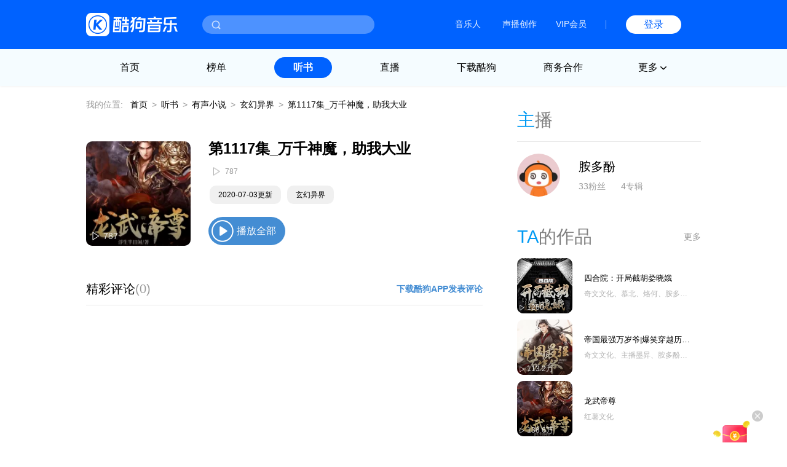

--- FILE ---
content_type: text/html; charset=utf-8
request_url: https://www.kugou.com/ts/album/p9ndh87/5yj2t5a1.html
body_size: 7751
content:
<!DOCTYPE html>
<html>


<head>
    <meta charset="utf-8">
    <meta http-equiv="X-UA-Compatible" content="IE=edge">
    <link rel="dns-prefetch" href="//static.kgimg.com/">
    <link rel="dns-prefetch" href="//sdn.kugou.com/">
    <title>龙武帝尊-第1117集_万千神魔，助我大业-在线听书-酷狗听书</title>
    <meta name="keywords" content="第1117集_万千神魔，助我大业,龙武帝尊,胺多酚" />
    <meta name="description" content="欢迎收听龙武帝尊专辑的有声小说内容:第1117集_万千神魔，助我大业，酷狗听书，为您免费提供海量在线收听与下载的各种有声读物、小说、相声等精选内容！" />
    <link href="https://www.kugou.com/yy/static/images/favicon.ico" rel="shortcut icon" />
    <link rel="stylesheet" href="/ts/Public/static/css/ts_common.css">
    <link rel="stylesheet" href="/ts/Public/static/css/ts_play.css">
</head>

<body>
<!-- pc部分 -->
<div class="ts_pc" style="display: block;">
<!-- 头部 -->


<script>
  // ie9及以下 提示升级浏览器
  var checkIe9 = function() {
    function IEVersion () {
      if (document.documentMode) return document.documentMode;
    }
    if (IEVersion()) {
      if (IEVersion() <= 9) {
        document.body.innerHTML = ('<p style="position:absolute;width:100%;height:100%;background:#fff;z-index:99999999;left:0;top:0;font-size: 30px;text-align: center;color: #0062FF;">您的浏览器版本过低，可能存在安全风险，建议升级或更换浏览器后浏览本站</p>')
      }
    } else {
    }
  }
  checkIe9()
</script>
<link rel="stylesheet" href="https://www.kugou.com/common/css/cmdialog.css?20220113">
<link rel="stylesheet" href="https://www.kugou.com/common/css/cmhead_v20.css?20220113">
<div class="cmhead1" >
    <div class="cmhead1_d0">
        <div class="cmhead1_d1">
            <a href="https://www.kugou.com" class="cmhead1_a2">
                <img src="https://www.kugou.com/common/images/icon_logo_v20.png" alt="" class="cmhead1_i1">
            </a>
            <div class="cmhead1_d7">
                <div class="cmhead1_nd0"></div>
                <div class="cmhead1_nd1 _nfCon"></div>
                <input type="text" class="cmhead1_ipt1 _cmheadsearchinput" />
                <div class="cmhead1_d8 _searchbtn4cmhead"></div>
                <div class="cmhead1_d12 _recommend4cmhead">
                    <ul class="cmhead1_ul1 _recommendsong">
                    </ul>
                    <div class="cmhead1_d13">
                        <span class="cmhead1_sp2"></span>
                        <span class="cmhead1_sp3">MV</span>
                    </div>
                    <ul class="cmhead1_ul1 _recommendmv">
                    </ul>
                </div>
                <div class="cmhead1_d14 _history4cmhead">
                    <ul class="cmhead1_ul1 _historysong">
                    </ul>
                    <div class="cmhead1_d15 _clearhistorysong">清空搜索历史</div>
                </div>
            </div>
        </div>
        <div class="cmhead1_d2">
            <a target="_blank" href="https://www.kugou.com/imusic/" target="_blank" class="cmhead1_a1">音乐人</a>
            <a target="_blank" href="https://mp.tencentmusic.com/home" target="_blank" class="cmhead1_a1" rel="nofollow">声播创作</a>
            <a target="_blank" href="http://vip.kugou.com/" target="_blank" class="cmhead1_a1" rel="nofollow">VIP会员</a>

            <div class="cmhead1_d3"></div>

            <div class="cmhead1_d4">
                <div class="cmhead1_d5 _login">登录</div>
                <div class="cmhead1_d6 _userinfoBox">
                    <div class="cmhead1_d9">
                        <img src="" alt="" class="cmhead1_i2">
                        <span class="cmhead1_sp1"></span>
                    </div>
                    <div class="cmhead1_d10">
                        <a class="cmhead1_d11 _userinfo" target="_blank" href="https://www.kugou.com/newuc/user/uc/type=edit" rel="nofollow">个人账号</a>
                        <a class="cmhead1_d11 _logout" href="https://www.kugou.com/newuc/login/outlogin" rel="nofollow">退出登录</a>
                    </div>
                </div>
            </div>
        </div>

    </div>
    
</div>
<div class="cmhead2" >
    <div class="cmhead2_d0"></div>
    <div class="cmhead2_d01"></div>
    <ul class="cmhead2_ul1">
        <li class="cmhead2_li1">
            <a href="https://www.kugou.com/" class="cmhead2_a1">首页</a>
        </li>
        <li class="cmhead2_li1" id="_rankhome">
            <a href="https://www.kugou.com/yy/html/rank.html" class="cmhead2_a1">榜单</a>
        </li>
        <li class="cmhead2_li1" id="_tshome">
            <a href="https://www.kugou.com/ts/" class="cmhead2_a1">听书</a>
        </li>
        <li class="cmhead2_li1">
            <a href="http://fanxing.kugou.com/?action=spreadIndex&id=3" target="_blank" class="cmhead2_a1">直播</a>
        </li>
        <li class="cmhead2_li1" id="_downloadhome">
            <a href="https://download.kugou.com/" class="cmhead2_a1">下载酷狗</a>
        </li>
        <li class="cmhead2_li1" >
            <a href="https://www.kugou.com/about/business.html" class="cmhead2_a1">商务合作</a>
        </li>
        <li class="cmhead2_li1 _more">
            <div class="cmhead2_d2">
                更多
                <div class="cmhead2_d3"></div>
            </div>
            <ul class="cmhead2_ul2">
                <li style="
                    height: 15px;
                    margin-top: -25px;
                    position: absolute;
                    width: 100%;
                "></li>
                <li class="cmhead2_li2">
                    <a href="https://www.kugou.com/fmweb/html/index.html" class="cmhead2_a2">频道</a>
                </li>
                <li class="cmhead2_li2">
                    <a href="https://www.kugou.com/mvweb/html/" class="cmhead2_a2">MV</a>
                </li>
                <li class="cmhead2_li2">
                    <a href="https://www.kugou.com/yy/html/special.html" class="cmhead2_a2">歌单</a>
                </li>
                <li class="cmhead2_li2">
                    <a href="https://www.kugou.com/yy/html/singer.html" class="cmhead2_a2">歌手</a>
                </li>
                <li class="cmhead2_li2">
                    <a href="https://www.kugou.com/yy/album/index/1-1-1.html" class="cmhead2_a2">专辑</a>
                </li>
                <li class="cmhead2_li2">
                    <a href="https://www.kugou.com/burntool/" class="cmhead2_a2">煲机</a>
                </li>
                <li class="cmhead2_li2">
                    <a href="https://www.kugou.com/mvweb/html/mtv/movie_1.html" class="cmhead2_a2">影视</a>
                </li>
            </ul>
        </li>
    </ul>
</div>
<script src="https://m.kugou.com/static/js/share/npm/sentry5.6.1.min.js" crossorigin="anonymous"></script>
<script>
    Sentry.init({
        dsn: "https://fc8678a0071145128f0c8314c07f8407@sentry.kugou.com/33",
        // integrations: [new Sentry.Integrations.BrowserTracing()],
        sampleRate: 0.1,
    })
</script>

<script type="text/javascript" src="https://www.kugou.com/common/js/jquery.min.js"></script>
<script type="text/javascript" src="https://www.kugou.com/common/js/lib.js"></script>
<script type="text/javascript" src="https://www.kugou.com/common/js/utility.js"></script>
<script src="https://staticssl.kugou.com/common/js/min/login/kguser.v2.min.js?20190111"></script>
<script src="https://staticssl.kugou.com/common/js/repalceHttpsImg.js"></script>
<script src="https://staticssl.kugou.com/common/js/min/npm/getBaseInfo.min.js"></script>
<script src="https://staticssl.kugou.com/common/js/min/infSign.min.js"></script>
<script type="text/javascript" src="https://staticssl.kugou.com/verify/static/js/registerDev.v1.min.js?appid=1014&20190408" charset="utf-8"></script>
<script type="text/javascript" src="https://www.kugou.com/common/js/cmhead.min.js?20220119"></script>

<div class="ts_comm_wrap">
    <div class="ts_comm_nav">
        <span class="ts_comm_nav_sp1">我的位置:</span>
        <a href="/" class="ts_comm_nav_a1">首页</a>
        <span class="ts_comm_nav_sp2">></span>
        <a href="/ts/" class="ts_comm_nav_a1">听书</a>
        <span class="ts_comm_nav_sp2">></span>
            <a href="/ts/xiaoshuo" class="ts_comm_nav_a1">有声小说</a>        <span class="ts_comm_nav_sp2">></span>
            <a href="/ts/category/906-1097/" class="ts_comm_nav_a1">玄幻异界</a>        <span class="ts_comm_nav_sp2">></span>
        <span class="ts_comm_nav_sp3">第1117集_万千神魔，助我大业</span>
    </div>
    <div class="ts_comm_main">
        <div class="ts_comm_info">
            <div class="ts_comm_info_d1">
                <img src="https://imgessl.kugou.com/stdmusic/150/20241210/20241210151407323097.jpg" alt="龙武帝尊" />
                <span>787</span>
            </div>
            <div class="ts_comm_info_d2">
                <div class="ts_comm_info_d2_d1">
                                        <h3 class="ts_comm_info_d2_d1_h31">第1117集_万千神魔，助我大业</h3>
                </div>
                <div class="ts_comm_info_d2_d2">
                    <span class="ts_comm_info_d2_d2_sp1">787</span>
                </div>
                <div class="ts_comm_info_d2_d3">
                    <a href="javascript:;" style="cursor: default;">2020-07-03更新</a>                    <a href="/ts/category/906-1097/">玄幻异界</a>                </div>
                <div class="ts_comm_info_d2_d4">
                    <span class="ts_comm_info_d2_d4_sp1">播放全部</span>
                </div>
            </div>
        </div>
        <div class="tsp_d2">
            <div class="tsp_d2_d1">
                <div class="tsp_d2_d1_d1">
                    <span class="tsp_d2_d1_d1_sp1">精彩评论</span>
                    <span class="tsp_d2_d1_d1_sp2">(0)</span>
                </div>
                <a class="tsp_d2_d1_sp1" target="_blank" href="https://download.kugou.com/">下载酷狗APP发表评论</a>
            </div>
            <div class="tsp_d2_d2">
                <ul>
                                    </ul>
                <div id="page"></div>
            </div>
        </div>
    </div>
    <div class="ts_comm_side">
        <h2 class="tscomm_t_h2">
            主<span class="tscomm_t_sp1">播</span>
        </h2>
        <div class="tsps_d1">
            <div class="tsps_d1_d1">
                <img class="tsps_d1_d1_img1" src="https://imgessl.kugou.com/uploadpic/softhead/150/20250319/20250319151538149957.jpg" alt="" />
                <div class="tsps_d1_d1_d1">
                    <a class="tsps_d1_d1_d1_sp1" href="/ts/zhubo/3ohfv9a/">胺多酚</a>
                    <p class="tsps_d1_d1_d1_p1">
                        <span class="tsps_d1_d1_d1_p1_sp1">33粉丝</span>
                        <span class="tsps_d1_d1_d1_p1_sp2">4专辑</span>
                    </p>
                </div>
            </div>
            <p class="tsps_d1_p1 _singerIntro">
                            </p>
        </div>
        <div class="tsps_d2">
            <div class="tscomm_title">
                <h2 class="tscomm_t_h2">
                    TA<span class="tscomm_t_sp1">的作品</span>
                </h2>

                 <span class="tscomm_t_sp2"><a href="/ts/zhubo/3ohfv9a/" style="text-decoration: none;color: inherit">更多</a></span>
            </div>
            <ul class="ts_comm_item2_ul">
                <li class="ts_comm_item2_li">
                    <a href="/ts/album/1gp9pm16/" class="ts_comm_item2_a1">
                        <img src="https://imgessl.kugou.com/stdmusic/150/20241216/20241216205019906244.jpg" alt="四合院：开局截胡娄晓娥" class="ts_comm_item2_i1">
                        <div class="ts_comm_item2_d1">
                            1280                        </div>
                    </a>
                    <div class="ts_comm_item2_d2">
                        <a href="/ts/album/1gp9pm16/" class="ts_comm_item2_a2">四合院：开局截胡娄晓娥</a>
                        <a href="/ts/zhubo/3ohfv9a/" class="ts_comm_item2_a3">奇文文化、慕北、烙何、胺多酚、何宵、小邪、亦心、王礼礼、王艺、若不凡</a>
                    </div>

                </li><li class="ts_comm_item2_li">
                    <a href="/ts/album/1bza5t07/" class="ts_comm_item2_a1">
                        <img src="https://imgessl.kugou.com/stdmusic/150/20241204/20241204173416952031.jpg" alt="帝国最强万岁爷|爆笑穿越历史权谋多人剧" class="ts_comm_item2_i1">
                        <div class="ts_comm_item2_d1">
                            113.2万                        </div>
                    </a>
                    <div class="ts_comm_item2_d2">
                        <a href="/ts/album/1bza5t07/" class="ts_comm_item2_a2">帝国最强万岁爷|爆笑穿越历史权谋多人剧</a>
                        <a href="/ts/zhubo/3ohfv9a/" class="ts_comm_item2_a3">奇文文化、主播墨昇、胺多酚、帝繁音、播音留白</a>
                    </div>

                </li><li class="ts_comm_item2_li">
                    <a href="/ts/album/p9ndh87/" class="ts_comm_item2_a1">
                        <img src="https://imgessl.kugou.com/stdmusic/150/20241210/20241210151407323097.jpg" alt="龙武帝尊" class="ts_comm_item2_i1">
                        <div class="ts_comm_item2_d1">
                            138.6万                        </div>
                    </a>
                    <div class="ts_comm_item2_d2">
                        <a href="/ts/album/p9ndh87/" class="ts_comm_item2_a2">龙武帝尊</a>
                        <a href="/ts/zhubo/3ohfv9a/" class="ts_comm_item2_a3">红薯文化</a>
                    </div>

                </li>            </ul>
        </div>        <div class="tsps_d3">
            <div class="tscomm_title">
                <h2 class="tscomm_t_h2">
                    相关<span class="tscomm_t_sp1">推荐</span>
                </h2>
            </div>
                        <ul class="ts_comm_item2_ul">
                <li class="ts_comm_item2_li">
                        <a href="/ts/album/y33ny9f/" class="ts_comm_item2_a1">
                            <img src="https://imgessl.kugou.com/stdmusic/150/20241216/20241216212720335318.jpg" alt="逆武丹尊" class="ts_comm_item2_i1">
                            <div class="ts_comm_item2_d1">
                                                            </div>
                        </a>
                        <div class="ts_comm_item2_d2">
                            <a href="" class="ts_comm_item2_a2">逆武丹尊</a>
                            <!--<a href="" class="ts_comm_item2_a3"></a>-->
                        </div>

                    </li><li class="ts_comm_item2_li">
                        <a href="/ts/album/ycfyxd8/" class="ts_comm_item2_a1">
                            <img src="https://imgessl.kugou.com/stdmusic/150/20220803/20220803112001361262.jpg" alt="神皇魔帝" class="ts_comm_item2_i1">
                            <div class="ts_comm_item2_d1">
                                                            </div>
                        </a>
                        <div class="ts_comm_item2_d2">
                            <a href="" class="ts_comm_item2_a2">神皇魔帝</a>
                            <!--<a href="" class="ts_comm_item2_a3"></a>-->
                        </div>

                    </li><li class="ts_comm_item2_li">
                        <a href="/ts/album/zhkhz3f/" class="ts_comm_item2_a1">
                            <img src="https://imgessl.kugou.com/stdmusic/150/20220805/20220805190139175345.jpg" alt="万古帝婿｜魂穿万古，帝婿崛起丨玄幻" class="ts_comm_item2_i1">
                            <div class="ts_comm_item2_d1">
                                                            </div>
                        </a>
                        <div class="ts_comm_item2_d2">
                            <a href="" class="ts_comm_item2_a2">万古帝婿｜魂穿万古，帝婿崛起丨玄幻</a>
                            <!--<a href="" class="ts_comm_item2_a3"></a>-->
                        </div>

                    </li><li class="ts_comm_item2_li">
                        <a href="/ts/album/1d69lj50/" class="ts_comm_item2_a1">
                            <img src="https://imgessl.kugou.com/stdmusic/150/20241216/20241216211120698096.jpg" alt="封天龙帝|六道崛起|东土西唐" class="ts_comm_item2_i1">
                            <div class="ts_comm_item2_d1">
                                                            </div>
                        </a>
                        <div class="ts_comm_item2_d2">
                            <a href="" class="ts_comm_item2_a2">封天龙帝|六道崛起|东土西唐</a>
                            <!--<a href="" class="ts_comm_item2_a3"></a>-->
                        </div>

                    </li><li class="ts_comm_item2_li">
                        <a href="/ts/album/ycg32f0/" class="ts_comm_item2_a1">
                            <img src="https://imgessl.kugou.com/stdmusic/150/20220524/20220524122931892318.jpg" alt="惊天剑帝" class="ts_comm_item2_i1">
                            <div class="ts_comm_item2_d1">
                                                            </div>
                        </a>
                        <div class="ts_comm_item2_d2">
                            <a href="" class="ts_comm_item2_a2">惊天剑帝</a>
                            <!--<a href="" class="ts_comm_item2_a3"></a>-->
                        </div>

                    </li><li class="ts_comm_item2_li">
                        <a href="/ts/album/zp0lt21/" class="ts_comm_item2_a1">
                            <img src="https://imgessl.kugou.com/stdmusic/150/20220816/20220816124246433067.jpg" alt="丹武帝尊" class="ts_comm_item2_i1">
                            <div class="ts_comm_item2_d1">
                                                            </div>
                        </a>
                        <div class="ts_comm_item2_d2">
                            <a href="" class="ts_comm_item2_a2">丹武帝尊</a>
                            <!--<a href="" class="ts_comm_item2_a3"></a>-->
                        </div>

                    </li><li class="ts_comm_item2_li">
                        <a href="/ts/album/1jja1o08/" class="ts_comm_item2_a1">
                            <img src="https://imgessl.kugou.com/stdmusic/150/20240508/20240508055003111258.jpg" alt="噬帝重生|无限吞噬" class="ts_comm_item2_i1">
                            <div class="ts_comm_item2_d1">
                                                            </div>
                        </a>
                        <div class="ts_comm_item2_d2">
                            <a href="" class="ts_comm_item2_a2">噬帝重生|无限吞噬</a>
                            <!--<a href="" class="ts_comm_item2_a3"></a>-->
                        </div>

                    </li><li class="ts_comm_item2_li">
                        <a href="/ts/album/rtpye8e/" class="ts_comm_item2_a1">
                            <img src="https://imgessl.kugou.com/stdmusic/150/20210714/20210714064106505038.jpg" alt="剑主八荒" class="ts_comm_item2_i1">
                            <div class="ts_comm_item2_d1">
                                                            </div>
                        </a>
                        <div class="ts_comm_item2_d2">
                            <a href="" class="ts_comm_item2_a2">剑主八荒</a>
                            <!--<a href="" class="ts_comm_item2_a3"></a>-->
                        </div>

                    </li>            </ul>
        </div>    </div>
</div>

<!--底部-->
<link rel="stylesheet" href="https://www.kugou.com/common/css/cmfoot.css?20220127" />
<div class="cmfoot">
    <ul class="cmfoot_ul1">
        <li class="cmfoot_li1">
            <a href="https://www.tencentmusic.com/" target="_blank" class="cmfoot_a1 _a4i1" rel="nofollow">
                <div class="cmfoot_a1_d1 _i1"></div>
                <p class="cmfoot_a1_p1">腾讯音乐娱乐集团</p>
            </a>
        </li>
        <li class="cmfoot_li1">
            <a href="https://y.tencentmusic.com/" target="_blank" class="cmfoot_a1 _a4i2" rel="nofollow">
                <div class="cmfoot_a1_d1 _i2"></div>
                <p class="cmfoot_a1_p1">腾讯音乐人</p>
            </a>
        </li>
        <li class="cmfoot_li1">
            <a href="https://www.kugou.com/imusic/" target="_blank" class="cmfoot_a1 _a4i3" rel="nofollow">
                <div class="cmfoot_a1_d1 _i3"></div>
                <p class="cmfoot_a1_p1">酷狗音乐人</p>
            </a>
        </li>
        <li class="cmfoot_li1">
            <a href="https://tui.kugou.com/" target="_blank" class="cmfoot_a1 _a4i4" rel="nofollow">
                <div class="cmfoot_a1_d1 _i4"></div>
                <p class="cmfoot_a1_p1">音乐推</p>
            </a>
        </li>
        <li class="cmfoot_li1">
            <a href="http://5sing.kugou.com/" target="_blank" class="cmfoot_a1 _a4i5" rel="nofollow">
                <div class="cmfoot_a1_d1 _i5"></div>
                <p class="cmfoot_a1_p1">5sing原创音乐</p>
            </a>
        </li>
        <li class="cmfoot_li1">
            <a href="https://www.kugou.com/music_recognition/?from=pcweb" target="_blank" class="cmfoot_a1 _a4i7" rel="nofollow">
                <div class="cmfoot_a1_d1 _i7"></div>
                <p class="cmfoot_a1_p1">听歌识曲</p>
            </a>
        </li>
        <!-- <li class="cmfoot_li1">
            <a href="https://gejigeji.kugou.com/" target="_blank" class="cmfoot_a1 _a4i8">
                <div class="cmfoot_a1_d1 _i8"></div>
                <p class="cmfoot_a1_p1">歌叽歌叽</p>
            </a>
        </li> -->
    </ul>
    
    <ul class="cmfoot_ul2">
        <li class="cmfoot_li2">
            <a href="https://www.kugou.com/about/aboutus.html" target="_blank" class="cmfoot_a3" rel="nofollow">关于酷狗</a>
        </li>
        <li class="cmfoot_li2">
            <a href="https://www.kugou.com/about/business.html" target="_blank" class="cmfoot_a3" rel="nofollow">商务合作</a>
        </li>
        <li class="cmfoot_li2">
            <a href="https://www.kugou.com/about/adservice.html" target="_blank" class="cmfoot_a3" rel="nofollow">广告服务</a>
        </li>
        <li class="cmfoot_li2">
            <a href="https://www.kugou.com/about/copyRightGuide.html" target="_blank" class="cmfoot_a3" rel="nofollow">投诉指引</a>
        </li>
        <li class="cmfoot_li2">
            <a href="https://activity.kugou.com/privacy4pcweb/v-d45bb170/index.html" target="_blank" class="cmfoot_a3" rel="nofollow">隐私政策</a>
        </li>
        <li class="cmfoot_li2">
            <a href="https://activity.kugou.com/privacy4pcweb/v-5115fce0/index.html" target="_blank" class="cmfoot_a3" rel="nofollow">儿童隐私政策</a>
        </li>
        <li class="cmfoot_li2">
            <a href="https://activity.kugou.com/privacy4pcweb/v-e010f2d0/index.html" target="_blank" class="cmfoot_a3" rel="nofollow">用户服务协议</a>
        </li>
        <li class="cmfoot_li2">
            <a href="https://www.kugou.com/hr/kugouHr/dist/index.html" target="_blank" class="cmfoot_a3" rel="nofollow">招聘信息</a>
        </li>
        <li class="cmfoot_li2">
            <a href="https://www.kugou.com/shop/help/serviceCenter" class="cmfoot_a3" rel="nofollow">客服中心</a>
        </li>
        <li class="cmfoot_li2">
            <a href="https://www.kugou.com/shop/help/serviceCenter?showlist=1" class="cmfoot_a3" rel="nofollow">举报中心</a>
        </li>
    </ul>
    
    <ul class="cmfoot_ul2">
        <li class="cmfoot_li2">
            <a target="_blank" href="https://www.kugou.com/common/images/kugou_wangluowenhua.jpg" class="cmfoot_a3" rel="nofollow">粤网文（2025）1226-111号</a>
        </li>
        <li class="cmfoot_li2">
            <a target="_blank" href="https://www.kugou.com/common/images/kugou_xinxiwangluo_2025.jpg" class="cmfoot_a3" rel="nofollow">网络视听许可证 1910564号</a>
        </li>
        <li class="cmfoot_li2">
            <a target="_blank" href="https://beian.miit.gov.cn/#/Integrated/index" class="cmfoot_a3" rel="nofollow">增值电信业务 粤B2-20060339</a>
        </li>
        <li class="cmfoot_li2">
            <a target="_blank" href="https://beian.miit.gov.cn/" class="cmfoot_a3" rel="nofollow">粤ICP备09017694号</a>
        </li>
    </ul>
    
    <ul class="cmfoot_ul2">
        <li class="cmfoot_li2">
            <a target="_blank" href="http://www.beian.gov.cn/portal/registerSystemInfo?recordcode=44010602000141" class="cmfoot_a3" rel="nofollow">粤公网安备 44030002000001号</a>
        </li>
        <li class="cmfoot_li2">
            <a target="_blank" href="https://www.kugou.com/common/images/kugou_zhongjiaoxukezheng.jpg" class="cmfoot_a3" rel="nofollow">互联网宗教信息服务许可证 粤（2025）0000021</a>
        </li>
        <li class="cmfoot_li2">
            <a target="_blank" href="https://www.kugou.com/common/images/kugou_yingyezhizhao.jpg" rel="nofollow" class="cmfoot_a3">营业执照</a>
        </li>
    </ul>

    <div class="cmfoot_d1">
        <a target="_blank" href="https://www.12377.cn/" class="cmfoot_d1_a1" rel="nofollow">互联网不良信息举报中心</a>
        <span class="cmfoot_d1_sp1">酷狗不良信息举报邮箱：kg_jb_music@tencentmusic.com</span>
        <span class="cmfoot_d1_sp1">客服电话：020-22043742</span>
    </div>

    <div class="cmfoot_d1">
        <span class="cmfoot_d1_sp1">Copyright © 2004-2026 KuGou-Inc.All Rights Reserved</span>
    </div>
    
</div>

<!--百度---统计-->
<script>
    var _hmt = _hmt || [];
    (function () {
        
        var _this = this,
            tUrl = location.href,
            reg = /\d+/g,
            ua = navigator.userAgent.toLowerCase(),
            ipad = /ipad/gi.test(ua),
            android = /android|Adr/gi.test(ua),
            iphone = /iphone/gi.test(ua),
            mobileUa = !!ua.match(/AppleWebKit.*Mobile.*/),
            frwrap = /fr=wrap/gi.test(tUrl);
        var bdScriptSrc = 'https://hm.baidu.com/hm.js?aedee6983d4cfc62f509129360d6bb3d'
        if (!frwrap) {
            if (!ipad) {
                if ((android || iphone || mobileUa) && tUrl.indexOf('m.kugou') != -1) { // 手机UA且访问站点位m.kugou.com (听书移动端页面场景)
                    bdScriptSrc = "https://hm.baidu.com/hm.js?c0eb0e71efad9184bda4158ff5385e91"
                }
            }
        }
        
        var hm = document.createElement("script")
        hm.src = bdScriptSrc
        var s = document.getElementsByTagName("script")[0]
        s.parentNode.insertBefore(hm, s)

    })();
    (function () {
        setTimeout(function () {
            var d = document.createElement("script");
            d.src = "https://staticssl.kugou.com/common/js/min/hijacked-min.js";
            document.body.appendChild(d);
        }, 2000);
    })();
</script>
<script>
    (function () {
        setTimeout(function () {
            var d = document.createElement("script");
            d.onload = function(){
                var d2 = document.createElement("script");
                d2.src = "https://www.kugou.com/common/js/reportStat.js";
                document.body.appendChild(d2);
            };
            d.src = "https://staticssl.kugou.com/collect/common/dist/js/collect-2400.js";
            document.body.appendChild(d);
        }, 0);
    })();
</script>
</div>

<script src="https://staticssl.kugou.com/public/root/javascripts/jslib/jquery.js"></script>
<script src="https://staticssl.kugou.com/common/js/min/npm/getBaseInfo.min.js"></script>
<script src="https://staticssl.kugou.com/common/js/min/inf_public-min.js"></script>
<script src="https://login-user.kugou.com/v1/kguser_min.js"></script>
<script src="https://staticssl.kugou.com/collect/common/dist/js/collect-2400.js"></script>
<script src="/ts/Public/static/js/player.js"></script>
<script src="/ts/Public/static/js/pager.js"></script>
<script>
    var curPage ="1" || 1;
    var pageTotal = "0" || 1;
    var pageSize = "20" || 20;
    var hash = ""
    var album_id = "42440597"
    var album_audio_id = "360327929"
    var encode_album_audio_id = "5yj2t5a1"
    
    function pageInit() {
        var page = new Pager({
            id: "page",
            curPage: curPage,
            pageTotal: pageTotal,
            pageSize: pageSize,
            displayPage: 5,
            callback: function (p) {
                var paArr = location.search ? location.search.replace('?', '').split('&') : []
                var pFlag = 0
                var pIndex = 0
                for(var i = 0; i < paArr.length; i++) {
                    if (paArr[i].indexOf('page=') != -1) {
                        pFlag = 1
                        pIndex = i
                    }
                }
                if (pFlag == 0) {
                    paArr.push('page=' + p)
                } else {
                    paArr[pIndex] = 'page=' + p
                }
                location.href = location.href.split('?')[0] +'?'+ paArr.join('&')
            }
        }).init();
        var songDatas = [{
            hash:hash,
            album_id:album_id,
            album_audio_id:album_audio_id,
            encode_album_audio_id: encode_album_audio_id,
        }]
        var player = initPlayer(songDatas, 112);
        player.listen("play", function () {
            $(".ts_comm_info_d2_d4_sp1").addClass("pause")
        })
        player.listen("pause", function () {
            $(".ts_comm_info_d2_d4_sp1").removeClass("pause")
        })
        $(".ts_comm_info_d2_d4_sp1").on("click", function () {
            if (!hash) {
                showDialog('此内容仅限酷狗客户端播放', function () {})
            } else {
                var status = player.getStatus()
                if (status == "empty") {
                    player.playSong()
                }
                if (status == "paused") {
                    player.play()
                }
                if (status == "playing") {
                    player.pause()
                }
            }
        })
        if (hash) {
            player.playSong()
        }
    }
    pageInit();

    // 主播介绍过长折叠
    if ($('._singerIntro').height() > 96) {
        $('._singerIntro').css({height: '96px', overflow: 'hidden'})
        $('._singerIntro').append('<span class="textToogle">展开</span>')
    }
    $(document).on('click', '.textToogle', function() {
        if ($(this).hasClass('_active')) {
            $(this).html('展开')
            $('._singerIntro').css({height: '96px', overflow: 'hidden'})
            $(this).removeClass('_active')
        } else {
            $(this).html('收起')
            $('._singerIntro').css({height: 'auto', overflow: 'visible'})
            $(this).addClass('_active')
        }
    })
</script>
<script>
    // 曝光埋点需求mtp111977 
    var uaType2 = function () {
        var fs = 0;
        var ua = navigator.userAgent.toLowerCase();
        if (ua && ua.search(/spider/i) > -1) {
            if (ua.search(/Baiduspider/i) > -1) {
                fs = "Baiduspider";
            } else if (ua.search(/Bytespider/i) > -1) {
                fs = "Bytespider";
            } else {
                fs = "Otherspider";
            }
        }
        return fs;
    }
    var getQueryString = function (name) {
        var reg = new RegExp("(^|&)" + name + "=([^&]*)(&|$)", "i");
        var r = window.location.search.substr(1).match(reg);
        if (r != null) return unescape(r[2]); return null;
    }
    window.getBaseInfo(1014, function (bInfo) {
        var logPar = {
            a: 28449,
            b: '曝光',
            ft: window.location.href.indexOf('m.kugou.com') == -1 ? 'pc' : 'mobile',
            r: '听书详情页',
            userid: bInfo.userid || 0,
            mid: bInfo.mid,
            uuid: bInfo.uuid,
            fo: document.referrer ? document.referrer.substr(0, 200) : '',
            svar1: window.location.href.substr(0, 200),
            svar2: location.origin,
            svar3: navigator.userAgent,
            svar4: getQueryString('hreffrom') || getQueryString('from'),
            svar5: uaType2(),
        }
        newLogCount(30050, logPar)
    })
</script>
</body>

</html>